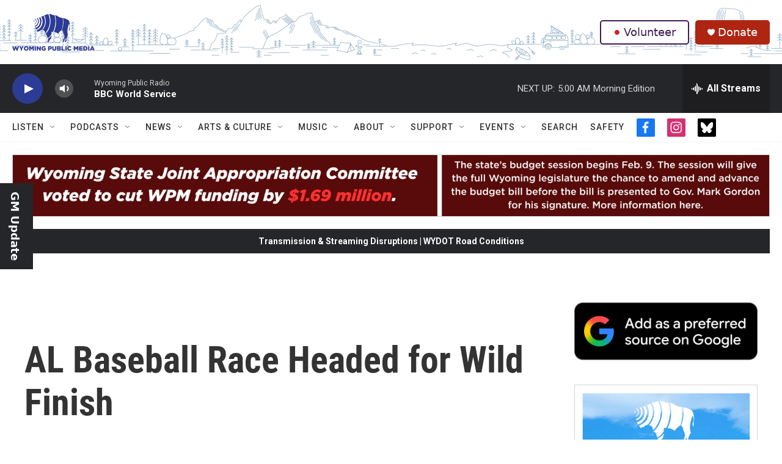

--- FILE ---
content_type: text/html; charset=utf-8
request_url: https://www.google.com/recaptcha/api2/aframe
body_size: 265
content:
<!DOCTYPE HTML><html><head><meta http-equiv="content-type" content="text/html; charset=UTF-8"></head><body><script nonce="p_amTu0ei7L-Bt-BCE_MRQ">/** Anti-fraud and anti-abuse applications only. See google.com/recaptcha */ try{var clients={'sodar':'https://pagead2.googlesyndication.com/pagead/sodar?'};window.addEventListener("message",function(a){try{if(a.source===window.parent){var b=JSON.parse(a.data);var c=clients[b['id']];if(c){var d=document.createElement('img');d.src=c+b['params']+'&rc='+(localStorage.getItem("rc::a")?sessionStorage.getItem("rc::b"):"");window.document.body.appendChild(d);sessionStorage.setItem("rc::e",parseInt(sessionStorage.getItem("rc::e")||0)+1);localStorage.setItem("rc::h",'1769070334831');}}}catch(b){}});window.parent.postMessage("_grecaptcha_ready", "*");}catch(b){}</script></body></html>